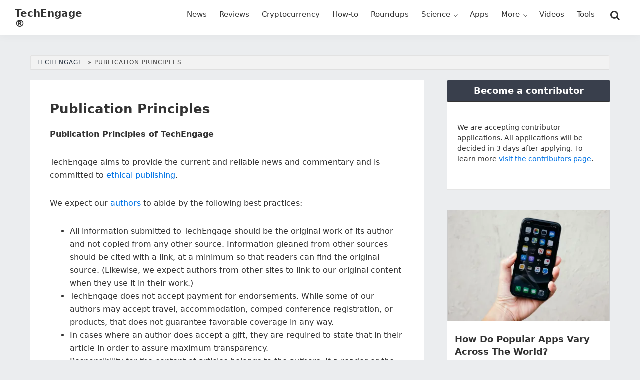

--- FILE ---
content_type: text/html; charset=UTF-8
request_url: https://techengage.com/publication-principles/
body_size: 10265
content:
<!DOCTYPE html>
<html lang="en-US" prefix="og: https://ogp.me/ns#">
<head >
<meta charset="UTF-8" />
<meta name="viewport" content="width=device-width, initial-scale=1" />

<!-- Search Engine Optimization by Rank Math PRO - https://rankmath.com/ -->
<title>Publication Principles - TechEngage</title>
<meta name="description" content="TechEngage aims to provide the current &amp; reliable news and commentary and is committed to ethical publishing. Here are our publication principles."/>
<meta name="robots" content="follow, index, max-snippet:-1, max-video-preview:-1, max-image-preview:large"/>
<link rel="canonical" href="https://techengage.com/publication-principles/" />
<meta property="og:locale" content="en_US" />
<meta property="og:type" content="article" />
<meta property="og:title" content="Publication Principles - TechEngage" />
<meta property="og:description" content="TechEngage aims to provide the current &amp; reliable news and commentary and is committed to ethical publishing. Here are our publication principles." />
<meta property="og:url" content="https://techengage.com/publication-principles/" />
<meta property="og:site_name" content="TechEngage" />
<meta property="article:publisher" content="https://www.facebook.com/TechEngage/" />
<meta property="article:author" content="https://www.facebook.com/jazibzaman" />
<meta property="og:updated_time" content="2020-12-24T10:03:34-05:00" />
<meta property="article:published_time" content="2019-06-25T05:48:14-04:00" />
<meta property="article:modified_time" content="2020-12-24T10:03:34-05:00" />
<meta name="twitter:card" content="summary_large_image" />
<meta name="twitter:title" content="Publication Principles - TechEngage" />
<meta name="twitter:description" content="TechEngage aims to provide the current &amp; reliable news and commentary and is committed to ethical publishing. Here are our publication principles." />
<meta name="twitter:site" content="@TechEngage" />
<meta name="twitter:creator" content="@jazibzaman" />
<script type="application/ld+json" class="rank-math-schema-pro">{"@context":"https://schema.org","@graph":[{"@type":"Place","@id":"https://techengage.com/#place","address":{"@type":"PostalAddress","streetAddress":"30 N Gould St Ste R","addressLocality":"Sheridan","addressRegion":"Wyoming","postalCode":"82801","addressCountry":"US"}},{"@type":["NewsMediaOrganization","Organization"],"@id":"https://techengage.com/#organization","name":"TechEngage","url":"https://techengage.com","sameAs":["https://www.facebook.com/TechEngage/","https://twitter.com/TechEngage","https://www.pinterest.com/techengage/","https://www.linkedin.com/company/techengage/","https://www.instagram.com/techengage/","https://www.youtube.com/@TechEngage"],"email":"info@techengage.com","address":{"@type":"PostalAddress","streetAddress":"30 N Gould St Ste R","addressLocality":"Sheridan","addressRegion":"Wyoming","postalCode":"82801","addressCountry":"US"},"logo":{"@type":"ImageObject","@id":"https://techengage.com/#logo","url":"https://techengage.com/wp-content/uploads/2018/12/techengage-logo.png","contentUrl":"https://techengage.com/wp-content/uploads/2018/12/techengage-logo.png","caption":"TechEngage","inLanguage":"en-US","width":"448","height":"70"},"contactPoint":[{"@type":"ContactPoint","telephone":"+1-307-463-4505","contactType":"customer support"}],"description":"TechEngage is the dawn of technology news, roundups, buying guides, &amp; reviews covering consumer products, electronics, computing, gadgets &amp; more.","legalName":"TechEngage","foundingDate":"Feb 8, 2003","numberOfEmployees":{"@type":"QuantitativeValue","value":"45"},"location":{"@id":"https://techengage.com/#place"}},{"@type":"WebSite","@id":"https://techengage.com/#website","url":"https://techengage.com","name":"TechEngage","alternateName":"Tech Engage","publisher":{"@id":"https://techengage.com/#organization"},"inLanguage":"en-US"},{"@type":"WebPage","@id":"https://techengage.com/publication-principles/#webpage","url":"https://techengage.com/publication-principles/","name":"Publication Principles - TechEngage","datePublished":"2019-06-25T05:48:14-04:00","dateModified":"2020-12-24T10:03:34-05:00","isPartOf":{"@id":"https://techengage.com/#website"},"inLanguage":"en-US"},{"@type":"Person","@id":"https://techengage.com/author/jazib/","name":"Jazib Zaman","url":"https://techengage.com/author/jazib/","image":{"@type":"ImageObject","@id":"https://secure.gravatar.com/avatar/c89cf9f170f8323f200fb7554c71dec17b1a7b0c13ab1bee601ed326d705e536?s=96&amp;d=robohash&amp;r=g","url":"https://secure.gravatar.com/avatar/c89cf9f170f8323f200fb7554c71dec17b1a7b0c13ab1bee601ed326d705e536?s=96&amp;d=robohash&amp;r=g","caption":"Jazib Zaman","inLanguage":"en-US"},"sameAs":["https://techengage.com","https://www.facebook.com/jazibzaman","https://twitter.com/jazibzaman"],"worksFor":{"@id":"https://techengage.com/#organization"}},{"@type":"Article","headline":"Publication Principles - TechEngage","keywords":"Publication Principles, Publication Principles of TechEngage","datePublished":"2019-06-25T05:48:14-04:00","dateModified":"2020-12-24T10:03:34-05:00","author":{"@id":"https://techengage.com/author/jazib/","name":"Jazib Zaman"},"publisher":{"@id":"https://techengage.com/#organization"},"description":"TechEngage aims to provide the current &amp; reliable news and commentary and is committed to ethical publishing. Here are our publication principles.","name":"Publication Principles - TechEngage","@id":"https://techengage.com/publication-principles/#richSnippet","isPartOf":{"@id":"https://techengage.com/publication-principles/#webpage"},"inLanguage":"en-US","mainEntityOfPage":{"@id":"https://techengage.com/publication-principles/#webpage"}}]}</script>
<!-- /Rank Math WordPress SEO plugin -->

<link rel='dns-prefetch' href='//ajax.googleapis.com' />
<link rel="alternate" type="application/rss+xml" title="TechEngage® &raquo; Feed" href="https://techengage.com/feed/" />
<link rel="alternate" type="application/rss+xml" title="TechEngage® &raquo; Comments Feed" href="https://techengage.com/comments/feed/" />
<link rel="alternate" type="application/rss+xml" title="TechEngage® &raquo; Publication Principles Comments Feed" href="https://techengage.com/publication-principles/feed/" />
<link rel="alternate" title="oEmbed (JSON)" type="application/json+oembed" href="https://techengage.com/wp-json/oembed/1.0/embed?url=https%3A%2F%2Ftechengage.com%2Fpublication-principles%2F" />
<link rel="alternate" title="oEmbed (XML)" type="text/xml+oembed" href="https://techengage.com/wp-json/oembed/1.0/embed?url=https%3A%2F%2Ftechengage.com%2Fpublication-principles%2F&#038;format=xml" />
<style id='wp-img-auto-sizes-contain-inline-css'>
img:is([sizes=auto i],[sizes^="auto," i]){contain-intrinsic-size:3000px 1500px}
/*# sourceURL=wp-img-auto-sizes-contain-inline-css */
</style>
<link rel='stylesheet' id='techengage-child-css' href='https://techengage.com/wp-content/themes/techengage-child/style.css?ver=3.2.12' media='all' />
<link rel='stylesheet' id='icomoon-css' href='https://techengage.com/wp-content/themes/techengage-child/fontstyle.css?ver=3.2.12' media='all' />
<link rel="https://api.w.org/" href="https://techengage.com/wp-json/" /><link rel="alternate" title="JSON" type="application/json" href="https://techengage.com/wp-json/wp/v2/pages/18471" /><link rel="EditURI" type="application/rsd+xml" title="RSD" href="https://techengage.com/xmlrpc.php?rsd" />
<meta name="generator" content="WordPress 6.9" />
<link rel='shortlink' href='https://techenga.ge/DS3ES' />
<style type="text/css">.aawp .aawp-tb__row--highlight{background-color:#256aaf;}.aawp .aawp-tb__row--highlight{color:#256aaf;}.aawp .aawp-tb__row--highlight a{color:#256aaf;}</style><meta name="generator" content="performance-lab 4.0.0; plugins: image-prioritizer, speculation-rules">
<script>document.documentElement.className += " js";</script>
<link rel="pingback" href="https://techengage.com/xmlrpc.php" />
<meta name="generator" content="speculation-rules 1.6.0">
<meta name="generator" content="optimization-detective 1.0.0-beta3; rest_api_unavailable">
<meta name="generator" content="image-prioritizer 1.0.0-beta2">
<script id="google_gtagjs" src="https://www.googletagmanager.com/gtag/js?id=G-KWD0EHTW59" async></script>
<script id="google_gtagjs-inline">
window.dataLayer = window.dataLayer || [];function gtag(){dataLayer.push(arguments);}gtag('js', new Date());gtag('config', 'G-KWD0EHTW59', {} );
</script>
<link rel="icon" href="https://techengage.com/wp-content/uploads/2019/09/cropped-favicon-4-150x150.jpg" sizes="32x32" />
<link rel="icon" href="https://techengage.com/wp-content/uploads/2019/09/cropped-favicon-4-410x410.webp" sizes="192x192" />
<link rel="apple-touch-icon" href="https://techengage.com/wp-content/uploads/2019/09/cropped-favicon-4-410x410.webp" />
<meta name="msapplication-TileImage" content="https://techengage.com/wp-content/uploads/2019/09/cropped-favicon-4-410x410.webp" />
<style id='global-styles-inline-css'>
:root{--wp--preset--aspect-ratio--square: 1;--wp--preset--aspect-ratio--4-3: 4/3;--wp--preset--aspect-ratio--3-4: 3/4;--wp--preset--aspect-ratio--3-2: 3/2;--wp--preset--aspect-ratio--2-3: 2/3;--wp--preset--aspect-ratio--16-9: 16/9;--wp--preset--aspect-ratio--9-16: 9/16;--wp--preset--color--black: #000000;--wp--preset--color--cyan-bluish-gray: #abb8c3;--wp--preset--color--white: #ffffff;--wp--preset--color--pale-pink: #f78da7;--wp--preset--color--vivid-red: #cf2e2e;--wp--preset--color--luminous-vivid-orange: #ff6900;--wp--preset--color--luminous-vivid-amber: #fcb900;--wp--preset--color--light-green-cyan: #7bdcb5;--wp--preset--color--vivid-green-cyan: #00d084;--wp--preset--color--pale-cyan-blue: #8ed1fc;--wp--preset--color--vivid-cyan-blue: #0693e3;--wp--preset--color--vivid-purple: #9b51e0;--wp--preset--gradient--vivid-cyan-blue-to-vivid-purple: linear-gradient(135deg,rgb(6,147,227) 0%,rgb(155,81,224) 100%);--wp--preset--gradient--light-green-cyan-to-vivid-green-cyan: linear-gradient(135deg,rgb(122,220,180) 0%,rgb(0,208,130) 100%);--wp--preset--gradient--luminous-vivid-amber-to-luminous-vivid-orange: linear-gradient(135deg,rgb(252,185,0) 0%,rgb(255,105,0) 100%);--wp--preset--gradient--luminous-vivid-orange-to-vivid-red: linear-gradient(135deg,rgb(255,105,0) 0%,rgb(207,46,46) 100%);--wp--preset--gradient--very-light-gray-to-cyan-bluish-gray: linear-gradient(135deg,rgb(238,238,238) 0%,rgb(169,184,195) 100%);--wp--preset--gradient--cool-to-warm-spectrum: linear-gradient(135deg,rgb(74,234,220) 0%,rgb(151,120,209) 20%,rgb(207,42,186) 40%,rgb(238,44,130) 60%,rgb(251,105,98) 80%,rgb(254,248,76) 100%);--wp--preset--gradient--blush-light-purple: linear-gradient(135deg,rgb(255,206,236) 0%,rgb(152,150,240) 100%);--wp--preset--gradient--blush-bordeaux: linear-gradient(135deg,rgb(254,205,165) 0%,rgb(254,45,45) 50%,rgb(107,0,62) 100%);--wp--preset--gradient--luminous-dusk: linear-gradient(135deg,rgb(255,203,112) 0%,rgb(199,81,192) 50%,rgb(65,88,208) 100%);--wp--preset--gradient--pale-ocean: linear-gradient(135deg,rgb(255,245,203) 0%,rgb(182,227,212) 50%,rgb(51,167,181) 100%);--wp--preset--gradient--electric-grass: linear-gradient(135deg,rgb(202,248,128) 0%,rgb(113,206,126) 100%);--wp--preset--gradient--midnight: linear-gradient(135deg,rgb(2,3,129) 0%,rgb(40,116,252) 100%);--wp--preset--font-size--small: 13px;--wp--preset--font-size--medium: 20px;--wp--preset--font-size--large: 36px;--wp--preset--font-size--x-large: 42px;--wp--preset--spacing--20: 0.44rem;--wp--preset--spacing--30: 0.67rem;--wp--preset--spacing--40: 1rem;--wp--preset--spacing--50: 1.5rem;--wp--preset--spacing--60: 2.25rem;--wp--preset--spacing--70: 3.38rem;--wp--preset--spacing--80: 5.06rem;--wp--preset--shadow--natural: 6px 6px 9px rgba(0, 0, 0, 0.2);--wp--preset--shadow--deep: 12px 12px 50px rgba(0, 0, 0, 0.4);--wp--preset--shadow--sharp: 6px 6px 0px rgba(0, 0, 0, 0.2);--wp--preset--shadow--outlined: 6px 6px 0px -3px rgb(255, 255, 255), 6px 6px rgb(0, 0, 0);--wp--preset--shadow--crisp: 6px 6px 0px rgb(0, 0, 0);}:where(.is-layout-flex){gap: 0.5em;}:where(.is-layout-grid){gap: 0.5em;}body .is-layout-flex{display: flex;}.is-layout-flex{flex-wrap: wrap;align-items: center;}.is-layout-flex > :is(*, div){margin: 0;}body .is-layout-grid{display: grid;}.is-layout-grid > :is(*, div){margin: 0;}:where(.wp-block-columns.is-layout-flex){gap: 2em;}:where(.wp-block-columns.is-layout-grid){gap: 2em;}:where(.wp-block-post-template.is-layout-flex){gap: 1.25em;}:where(.wp-block-post-template.is-layout-grid){gap: 1.25em;}.has-black-color{color: var(--wp--preset--color--black) !important;}.has-cyan-bluish-gray-color{color: var(--wp--preset--color--cyan-bluish-gray) !important;}.has-white-color{color: var(--wp--preset--color--white) !important;}.has-pale-pink-color{color: var(--wp--preset--color--pale-pink) !important;}.has-vivid-red-color{color: var(--wp--preset--color--vivid-red) !important;}.has-luminous-vivid-orange-color{color: var(--wp--preset--color--luminous-vivid-orange) !important;}.has-luminous-vivid-amber-color{color: var(--wp--preset--color--luminous-vivid-amber) !important;}.has-light-green-cyan-color{color: var(--wp--preset--color--light-green-cyan) !important;}.has-vivid-green-cyan-color{color: var(--wp--preset--color--vivid-green-cyan) !important;}.has-pale-cyan-blue-color{color: var(--wp--preset--color--pale-cyan-blue) !important;}.has-vivid-cyan-blue-color{color: var(--wp--preset--color--vivid-cyan-blue) !important;}.has-vivid-purple-color{color: var(--wp--preset--color--vivid-purple) !important;}.has-black-background-color{background-color: var(--wp--preset--color--black) !important;}.has-cyan-bluish-gray-background-color{background-color: var(--wp--preset--color--cyan-bluish-gray) !important;}.has-white-background-color{background-color: var(--wp--preset--color--white) !important;}.has-pale-pink-background-color{background-color: var(--wp--preset--color--pale-pink) !important;}.has-vivid-red-background-color{background-color: var(--wp--preset--color--vivid-red) !important;}.has-luminous-vivid-orange-background-color{background-color: var(--wp--preset--color--luminous-vivid-orange) !important;}.has-luminous-vivid-amber-background-color{background-color: var(--wp--preset--color--luminous-vivid-amber) !important;}.has-light-green-cyan-background-color{background-color: var(--wp--preset--color--light-green-cyan) !important;}.has-vivid-green-cyan-background-color{background-color: var(--wp--preset--color--vivid-green-cyan) !important;}.has-pale-cyan-blue-background-color{background-color: var(--wp--preset--color--pale-cyan-blue) !important;}.has-vivid-cyan-blue-background-color{background-color: var(--wp--preset--color--vivid-cyan-blue) !important;}.has-vivid-purple-background-color{background-color: var(--wp--preset--color--vivid-purple) !important;}.has-black-border-color{border-color: var(--wp--preset--color--black) !important;}.has-cyan-bluish-gray-border-color{border-color: var(--wp--preset--color--cyan-bluish-gray) !important;}.has-white-border-color{border-color: var(--wp--preset--color--white) !important;}.has-pale-pink-border-color{border-color: var(--wp--preset--color--pale-pink) !important;}.has-vivid-red-border-color{border-color: var(--wp--preset--color--vivid-red) !important;}.has-luminous-vivid-orange-border-color{border-color: var(--wp--preset--color--luminous-vivid-orange) !important;}.has-luminous-vivid-amber-border-color{border-color: var(--wp--preset--color--luminous-vivid-amber) !important;}.has-light-green-cyan-border-color{border-color: var(--wp--preset--color--light-green-cyan) !important;}.has-vivid-green-cyan-border-color{border-color: var(--wp--preset--color--vivid-green-cyan) !important;}.has-pale-cyan-blue-border-color{border-color: var(--wp--preset--color--pale-cyan-blue) !important;}.has-vivid-cyan-blue-border-color{border-color: var(--wp--preset--color--vivid-cyan-blue) !important;}.has-vivid-purple-border-color{border-color: var(--wp--preset--color--vivid-purple) !important;}.has-vivid-cyan-blue-to-vivid-purple-gradient-background{background: var(--wp--preset--gradient--vivid-cyan-blue-to-vivid-purple) !important;}.has-light-green-cyan-to-vivid-green-cyan-gradient-background{background: var(--wp--preset--gradient--light-green-cyan-to-vivid-green-cyan) !important;}.has-luminous-vivid-amber-to-luminous-vivid-orange-gradient-background{background: var(--wp--preset--gradient--luminous-vivid-amber-to-luminous-vivid-orange) !important;}.has-luminous-vivid-orange-to-vivid-red-gradient-background{background: var(--wp--preset--gradient--luminous-vivid-orange-to-vivid-red) !important;}.has-very-light-gray-to-cyan-bluish-gray-gradient-background{background: var(--wp--preset--gradient--very-light-gray-to-cyan-bluish-gray) !important;}.has-cool-to-warm-spectrum-gradient-background{background: var(--wp--preset--gradient--cool-to-warm-spectrum) !important;}.has-blush-light-purple-gradient-background{background: var(--wp--preset--gradient--blush-light-purple) !important;}.has-blush-bordeaux-gradient-background{background: var(--wp--preset--gradient--blush-bordeaux) !important;}.has-luminous-dusk-gradient-background{background: var(--wp--preset--gradient--luminous-dusk) !important;}.has-pale-ocean-gradient-background{background: var(--wp--preset--gradient--pale-ocean) !important;}.has-electric-grass-gradient-background{background: var(--wp--preset--gradient--electric-grass) !important;}.has-midnight-gradient-background{background: var(--wp--preset--gradient--midnight) !important;}.has-small-font-size{font-size: var(--wp--preset--font-size--small) !important;}.has-medium-font-size{font-size: var(--wp--preset--font-size--medium) !important;}.has-large-font-size{font-size: var(--wp--preset--font-size--large) !important;}.has-x-large-font-size{font-size: var(--wp--preset--font-size--x-large) !important;}
/*# sourceURL=global-styles-inline-css */
</style>
</head>
<body class="wp-singular page-template-default page page-id-18471 wp-theme-genesis wp-child-theme-techengage-child aawp-custom header-full-width content-sidebar genesis-breadcrumbs-visible genesis-singular-image-hidden genesis-footer-widgets-visible" itemscope itemtype="https://schema.org/WebPage"><div class="site-container"><ul class="genesis-skip-link"><li><a href="#genesis-nav-primary" class="screen-reader-shortcut"> Skip to primary navigation</a></li><li><a href="#genesis-content" class="screen-reader-shortcut"> Skip to main content</a></li><li><a href="#genesis-sidebar-primary" class="screen-reader-shortcut"> Skip to primary sidebar</a></li><li><a href="#genesis-footer-widgets" class="screen-reader-shortcut"> Skip to footer</a></li></ul><header class="site-header" itemscope itemtype="https://schema.org/WPHeader"><div class="wrap"><div class="title-area"><p class="site-title" itemprop="headline"><a href="https://techengage.com/">TechEngage®</a></p><p class="site-description" itemprop="description">Connecting mankind with technology</p></div><nav class="nav-primary" aria-label="Main" itemscope itemtype="https://schema.org/SiteNavigationElement" id="genesis-nav-primary"><div class="wrap"><ul id="menu-primary-navigation" class="menu genesis-nav-menu menu-primary js-superfish"><li id="menu-item-11302" class="menu-item menu-item-type-taxonomy menu-item-object-category menu-item-11302"><a href="https://techengage.com/category/news/" title="News and stories" itemprop="url"><span itemprop="name">News</span></a></li>
<li id="menu-item-11305" class="menu-item menu-item-type-taxonomy menu-item-object-category menu-item-11305"><a href="https://techengage.com/category/reviews/" title="Product Reviews" itemprop="url"><span itemprop="name">Reviews</span></a></li>
<li id="menu-item-104371" class="menu-item menu-item-type-taxonomy menu-item-object-category menu-item-104371"><a href="https://techengage.com/category/blockchain/cryptocurrency/" title="Bitcoin, Cryptocurrency and more" itemprop="url"><span itemprop="name">Cryptocurrency</span></a></li>
<li id="menu-item-11301" class="menu-item menu-item-type-taxonomy menu-item-object-category menu-item-11301"><a href="https://techengage.com/category/how-to/" title="How-to guides" itemprop="url"><span itemprop="name">How-to</span></a></li>
<li id="menu-item-12459" class="menu-item menu-item-type-taxonomy menu-item-object-category menu-item-12459"><a href="https://techengage.com/category/roundups/" title="TechEngage Best of Collections" itemprop="url"><span itemprop="name">Roundups</span></a></li>
<li id="menu-item-11307" class="menu-item menu-item-type-taxonomy menu-item-object-category menu-item-has-children menu-item-11307"><a href="https://techengage.com/category/science/" itemprop="url"><span itemprop="name">Science</span></a>
<ul class="sub-menu">
	<li id="menu-item-11310" class="menu-item menu-item-type-taxonomy menu-item-object-category menu-item-11310"><a href="https://techengage.com/category/science/energy/" itemprop="url"><span itemprop="name">Energy</span></a></li>
	<li id="menu-item-11311" class="menu-item menu-item-type-taxonomy menu-item-object-category menu-item-11311"><a href="https://techengage.com/category/science/environment/" itemprop="url"><span itemprop="name">Environment</span></a></li>
	<li id="menu-item-11312" class="menu-item menu-item-type-taxonomy menu-item-object-category menu-item-11312"><a href="https://techengage.com/category/science/health/" itemprop="url"><span itemprop="name">Health</span></a></li>
	<li id="menu-item-11308" class="menu-item menu-item-type-taxonomy menu-item-object-category menu-item-11308"><a href="https://techengage.com/category/science/space/" title="Space Technology" itemprop="url"><span itemprop="name">Space</span></a></li>
</ul>
</li>
<li id="menu-item-11441" class="menu-item menu-item-type-taxonomy menu-item-object-category menu-item-11441"><a href="https://techengage.com/category/apps/" title="Mobile Apps" itemprop="url"><span itemprop="name">Apps</span></a></li>
<li id="menu-item-12461" class="menu-item menu-item-type-custom menu-item-object-custom menu-item-has-children menu-item-12461"><a href="#" itemprop="url"><span itemprop="name">More</span></a>
<ul class="sub-menu">
	<li id="menu-item-12460" class="menu-item menu-item-type-taxonomy menu-item-object-category menu-item-12460"><a href="https://techengage.com/category/opinion/" title="Opinions" itemprop="url"><span itemprop="name">Opinion</span></a></li>
	<li id="menu-item-12464" class="menu-item menu-item-type-taxonomy menu-item-object-category menu-item-12464"><a href="https://techengage.com/category/noteworthy/" title="Influential" itemprop="url"><span itemprop="name">Noteworthy</span></a></li>
	<li id="menu-item-11297" class="menu-item menu-item-type-taxonomy menu-item-object-category menu-item-11297"><a href="https://techengage.com/category/culture/" itemprop="url"><span itemprop="name">Culture</span></a></li>
	<li id="menu-item-12463" class="menu-item menu-item-type-taxonomy menu-item-object-category menu-item-12463"><a href="https://techengage.com/category/events/" title="Tech Events" itemprop="url"><span itemprop="name">Events</span></a></li>
	<li id="menu-item-12462" class="menu-item menu-item-type-taxonomy menu-item-object-category menu-item-12462"><a href="https://techengage.com/category/deals/" title="Tech Deals" itemprop="url"><span itemprop="name">Deals</span></a></li>
	<li id="menu-item-12457" class="menu-item menu-item-type-taxonomy menu-item-object-category menu-item-has-children menu-item-12457"><a href="https://techengage.com/category/startups/" title="Tech Startups" itemprop="url"><span itemprop="name">Startups</span></a>
	<ul class="sub-menu">
		<li id="menu-item-12497" class="menu-item menu-item-type-post_type menu-item-object-page menu-item-12497"><a href="https://techengage.com/startup-submissions/" title="Submit your startup" itemprop="url"><span itemprop="name">Startup Submissions</span></a></li>
	</ul>
</li>
</ul>
</li>
<li id="menu-item-29068" class="menu-item menu-item-type-post_type menu-item-object-page menu-item-29068"><a href="https://techengage.com/videos/" itemprop="url"><span itemprop="name">Videos</span></a></li>
<li id="menu-item-104867" class="tools-menu menu-item menu-item-type-post_type menu-item-object-page menu-item-104867"><a href="https://techengage.com/tools/" title="TechEngage Tools to help the community" itemprop="url"><span itemprop="name">Tools</span></a></li>
<li class="right search"><form class="search-form" method="get" action="https://techengage.com/" role="search" itemprop="potentialAction" itemscope itemtype="https://schema.org/SearchAction"><label class="search-form-label screen-reader-text" for="searchform-1">Search this website</label><input class="search-form-input" type="search" name="s" id="searchform-1" placeholder="Search this website" itemprop="query-input"><input class="search-form-submit" type="submit" value="Search"><meta content="https://techengage.com/?s={s}" itemprop="target"></form></li></ul></div></nav></div></header><div class="site-inner"><div class="breadcrumb" itemprop="breadcrumb" itemscope itemtype="https://schema.org/BreadcrumbList"><span class="breadcrumb-link-wrap" itemprop="itemListElement" itemscope itemtype="https://schema.org/ListItem"><a class="breadcrumb-link" href="https://techengage.com/" itemprop="item"><span class="breadcrumb-link-text-wrap" itemprop="name">TechEngage</span></a><meta itemprop="position" content="1"></span> <span class="sep" aria-label="breadcrumb-separator">&#187;</span> Publication Principles</div><div class="content-sidebar-wrap"><main class="content" id="genesis-content"><article class="post-18471 page type-page status-publish entry" aria-label="Publication Principles" itemscope itemtype="https://schema.org/CreativeWork"><header class="entry-header"><h1 class="entry-title" itemprop="headline">Publication Principles</h1>
</header><div class="entry-content" itemprop="text"><p><strong>Publication Principles of TechEngage</strong></p>
<p>TechEngage aims to provide the current and reliable news and commentary and is committed to <a href="https://techengage.com/our-ethics/" data-lasso-id="95">ethical publishing</a>.</p>
<p>We expect our <a href="https://techengage.com/staff/" data-lasso-id="96">authors</a> to abide by the following best practices:</p>
<ul>
<li>All information submitted to TechEngage should be the original work of its author and not copied from any other source. Information gleaned from other sources should be cited with a link, at a minimum so that readers can find the original source. (Likewise, we expect authors from other sites to link to our original content when they use it in their work.)</li>
<li>TechEngage does not accept payment for endorsements. While some of our authors may accept travel, accommodation, comped conference registration, or products, that does not guarantee favorable coverage in any way.</li>
<li>In cases where an author does accept a gift, they are required to state that in their article in order to assure maximum transparency.</li>
<li>Responsibility for the content of articles belongs to the authors. If a reader or the subject of an article has a concern about the content of an article, they should contact the author and also get in touch with the management at <a href="mailto:jazib@techengage.com">jazib@techengage.com</a> so any issues can be addressed immediately.</li>
<li>It is our expectation that guest authors who pitch stories to TechEngage have not pitched their stories to other venues at the same time. If you have pitched an article to us, please give us 48 hours to respond.</li>
<li>The author must disclose Business, personal, and professional ties to the subject of an article.</li>
<li>Authors bear primary responsibility for fact-checking their stories.</li>
</ul>
<p>Authors found to be in violation of our publication rules will have their pieces removed from the site.</p>
<p>All images and original information and commentary are the property of TechEngage and should not be distributed without permission. If you would like to reprint an article or use an image, please contact <a href="mailto:jazib@techengage.com">jazib@techengage.com</a>.</p>
<p>TechEngage reserves the right to remove any content/links or citations from its site that is found to be in violation of its rules or if an author is later found to be in violation of basic standards of journalistic integrity or common decency.</p>
<p><strong>Comments</strong>: Currently, our website welcomes comments from readers as long as they adhere to the principles of common decency. Comments that contain ad hominem attacks, racist, sexist, ableist, or other hate speech will be removed. Comments that contain threats or other troublesome content will be reported to the appropriate authorities. Comments posted for the sole purpose of advertisement will be removed. We reserve the right to block commenters who do not abide by our rules. Read our full <a href="https://techengage.com/comments-policy/" data-lasso-id="97">comments policy</a>.</p>
<p>These publication principles should be seen as a living document and may change as our website evolves.</p>
</div><time class="entry-modified-time" itemprop="dateModified" datetime="2020-12-24T10:03:34-05:00">Last Updated: December 24, 2020</time></article></main><aside class="sidebar sidebar-primary widget-area" role="complementary" aria-label="Primary Sidebar" itemscope itemtype="https://schema.org/WPSideBar" id="genesis-sidebar-primary"><h2 class="genesis-sidebar-title screen-reader-text">Primary Sidebar</h2><section id="custom_html-9" class="widget_text widget widget_custom_html"><div class="widget_text widget-wrap"><h4 class="widget-title widgettitle">Become a contributor</h4><div class="textwidget custom-html-widget">We are accepting contributor applications. All applications will be decided in 3 days after applying. To learn more <a href="https://techengage.com/contributor-guidelines/">visit the contributors page</a>.</div></div></section>
<section id="featured-post-3" class="widget featured-content featuredpost"><div class="widget-wrap"><article class="post-107413 post type-post status-publish format-standard has-post-thumbnail category-apps tag-app-store tag-google-play-store tag-industry tag-popular tag-productivity entry" aria-label="How Do Popular Apps Vary Across The World?"><a href="https://techengage.com/popular-apps-vary-across-world/" class="alignnone" aria-hidden="true" tabindex="-1"><img width="328" height="225" src="https://techengage.com/wp-content/uploads/2024/04/word-image-107413-1-328x225.webp" class="entry-image attachment-post" alt="" itemprop="image" decoding="async" loading="lazy" /></a><header class="entry-header"><h4 class="entry-title" itemprop="headline"><a href="https://techengage.com/popular-apps-vary-across-world/">How Do Popular Apps Vary Across The World?</a></h4></header></article><article class="post-9119 post type-post status-publish format-standard has-post-thumbnail category-tips-tricks tag-android-tips tag-android-tricks tag-battery tag-battery-drain tag-battery-life tag-save-battery tag-tips tag-tips-and-tricks entry" aria-label="Top 10 battery draining apps to avoid 2025"><a href="https://techengage.com/top-battery-draining-apps-to-avoid/" class="alignnone" aria-hidden="true" tabindex="-1"><img width="328" height="225" src="https://techengage.com/wp-content/uploads/2020/07/battery-draining-apps-328x225.jpg" class="entry-image attachment-post" alt="battery draining apps" itemprop="image" decoding="async" loading="lazy" /></a><header class="entry-header"><h4 class="entry-title" itemprop="headline"><a href="https://techengage.com/top-battery-draining-apps-to-avoid/">Top 10 battery draining apps to avoid 2025</a></h4></header></article></div></section>

		<section id="recent-posts-3" class="widget widget_recent_entries"><div class="widget-wrap">
		<h4 class="widget-title widgettitle">Recent Stories</h4>
		<ul>
											<li>
					<a href="https://techengage.com/popular-apps-vary-across-world/">How Do Popular Apps Vary Across The World?</a>
									</li>
											<li>
					<a href="https://techengage.com/top-battery-draining-apps-to-avoid/">Top 10 battery draining apps to avoid 2025</a>
									</li>
											<li>
					<a href="https://techengage.com/textsheet-alternatives/">6 Top Alternatives to Textsheet for 2025</a>
									</li>
											<li>
					<a href="https://techengage.com/artificial-intelligence-jobs/">Six Jobs Using Artificial Intelligence (AI) to Think About in 2025</a>
									</li>
											<li>
					<a href="https://techengage.com/amazon-selling-challenges/">Amazon Selling: How to Overcome Common Challenges</a>
									</li>
					</ul>

		</div></section>
</aside></div><!--LWSOPTIMIZE_HERE_START_FOOTER--><!--LWSOPTIMIZE_HERE_START_FOOTER--></div><div class="footer-widgets" id="genesis-footer-widgets"><h2 class="genesis-sidebar-title screen-reader-text">Footer</h2><div class="wrap"><div class="widget-area footer-widgets-1 footer-widget-area"><section id="nav_menu-11" class="widget widget_nav_menu"><div class="widget-wrap"><h4 class="widget-title widgettitle">Discover</h4><div class="menu-discover-container"><ul id="menu-discover" class="menu"><li id="menu-item-39152" class="menu-item menu-item-type-post_type menu-item-object-page menu-item-39152"><a href="https://techengage.com/about-us/" itemprop="url">About us</a></li>
<li id="menu-item-39155" class="menu-item menu-item-type-custom menu-item-object-custom menu-item-39155"><a href="https://techengage.com/newsroom/" itemprop="url">Newsroom</a></li>
<li id="menu-item-39154" class="menu-item menu-item-type-post_type menu-item-object-page menu-item-39154"><a href="https://techengage.com/staff/" itemprop="url">Staff</a></li>
<li id="menu-item-24707" class="menu-item menu-item-type-post_type menu-item-object-page menu-item-24707"><a href="https://techengage.com/advertise/" itemprop="url">Advertise</a></li>
<li id="menu-item-24708" class="menu-item menu-item-type-post_type menu-item-object-page menu-item-24708"><a href="https://techengage.com/tip-us/" itemprop="url">Send us a tip</a></li>
<li id="menu-item-24709" class="menu-item menu-item-type-post_type menu-item-object-page menu-item-24709"><a href="https://techengage.com/startup-submissions/" itemprop="url">Startup Submission Questionnaire</a></li>
<li id="menu-item-39153" class="menu-item menu-item-type-post_type menu-item-object-page menu-item-39153"><a href="https://techengage.com/brand-kit/" itemprop="url">Brand Kit</a></li>
<li id="menu-item-24710" class="menu-item menu-item-type-post_type menu-item-object-page menu-item-24710"><a href="https://techengage.com/contact-us/" itemprop="url">Contact us</a></li>
</ul></div></div></section>
</div><div class="widget-area footer-widgets-2 footer-widget-area"><section id="nav_menu-7" class="widget widget_nav_menu"><div class="widget-wrap"><h4 class="widget-title widgettitle">Legal pages</h4><div class="menu-legal-pages-container"><ul id="menu-legal-pages" class="menu"><li id="menu-item-16936" class="menu-item menu-item-type-post_type menu-item-object-page menu-item-16936"><a href="https://techengage.com/reviews-guarantee/" itemprop="url">Reviews Guarantee</a></li>
<li id="menu-item-16931" class="menu-item menu-item-type-post_type menu-item-object-page menu-item-16931"><a href="https://techengage.com/community-guidelines/" itemprop="url">Community Guidelines</a></li>
<li id="menu-item-39157" class="menu-item menu-item-type-post_type menu-item-object-page menu-item-39157"><a href="https://techengage.com/corrections-policy-and-practice/" itemprop="url">Corrections Policy and Practice</a></li>
<li id="menu-item-16932" class="menu-item menu-item-type-post_type menu-item-object-page menu-item-16932"><a href="https://techengage.com/cookies-policy/" itemprop="url">Cookies Policy</a></li>
<li id="menu-item-16934" class="menu-item menu-item-type-post_type menu-item-object-page menu-item-16934"><a href="https://techengage.com/our-ethics/" itemprop="url">Our Ethics</a></li>
<li id="menu-item-12493" class="menu-item menu-item-type-post_type menu-item-object-page menu-item-12493"><a href="https://techengage.com/disclaimer/" itemprop="url">Disclaimer</a></li>
<li id="menu-item-16933" class="menu-item menu-item-type-post_type menu-item-object-page menu-item-16933"><a href="https://techengage.com/gdpr-compliance/" itemprop="url">GDPR Compliance</a></li>
<li id="menu-item-16935" class="menu-item menu-item-type-post_type menu-item-object-page menu-item-privacy-policy menu-item-16935"><a rel="privacy-policy" href="https://techengage.com/privacy-policy/" itemprop="url">Privacy Policy</a></li>
<li id="menu-item-16937" class="menu-item menu-item-type-post_type menu-item-object-page menu-item-16937"><a href="https://techengage.com/terms-and-conditions/" itemprop="url">Terms and Conditions</a></li>
</ul></div></div></section>
</div><div class="widget-area footer-widgets-3 footer-widget-area"><section id="nav_menu-2" class="widget widget_nav_menu"><div class="widget-wrap"><h4 class="widget-title widgettitle">Must reads</h4><div class="menu-must-reads-container"><ul id="menu-must-reads" class="menu"><li id="menu-item-39158" class="menu-item menu-item-type-post_type menu-item-object-post menu-item-39158"><a href="https://techengage.com/best-airpods-alternatives/" itemprop="url">Best AirPods alternatives on Amazon</a></li>
<li id="menu-item-39159" class="menu-item menu-item-type-post_type menu-item-object-post menu-item-39159"><a href="https://techengage.com/best-pc-monitors-for-gaming/" itemprop="url">Best PC monitors for gaming on Amazon</a></li>
<li id="menu-item-39160" class="menu-item menu-item-type-post_type menu-item-object-post menu-item-39160"><a href="https://techengage.com/best-family-board-games/" itemprop="url">Best family board games</a></li>
<li id="menu-item-39162" class="menu-item menu-item-type-post_type menu-item-object-post menu-item-39162"><a href="https://techengage.com/best-video-doorbells/" itemprop="url">Best video doorbells without subscription</a></li>
<li id="menu-item-39163" class="menu-item menu-item-type-post_type menu-item-object-post menu-item-39163"><a href="https://techengage.com/best-handheld-video-game-consoles/" itemprop="url">Best handheld video game consoles</a></li>
<li id="menu-item-39164" class="menu-item menu-item-type-post_type menu-item-object-post menu-item-39164"><a href="https://techengage.com/best-tires-for-snow/" itemprop="url">Best all-season tires for snow</a></li>
<li id="menu-item-39165" class="menu-item menu-item-type-post_type menu-item-object-post menu-item-39165"><a href="https://techengage.com/best-mobile-wifi-hotspots/" itemprop="url">Best mobile Wi-Fi hotspots</a></li>
<li id="menu-item-39166" class="menu-item menu-item-type-post_type menu-item-object-post menu-item-39166"><a href="https://techengage.com/best-treadmills/" itemprop="url">Best treadmills on Amazon</a></li>
</ul></div></div></section>
</div><div class="widget-area footer-widgets-4 footer-widget-area"><section id="custom_html-13" class="widget_text widget widget_custom_html"><div class="widget_text widget-wrap"><h4 class="widget-title widgettitle">Download our apps</h4><div class="textwidget custom-html-widget"><div style="display: flex; justify-content: space-between; align-items: center; width: 260px;">
    <!-- Google Play Store Image Link -->
    <!-- App Store 'Coming Soon' Image -->
    <img src="https://techengage.com/wp-content/uploads/2020/03/ios-comingsoon-appstore-150x45.png" alt="TechEngage app coming soon on App Store" style="width: 120px; height: 36px;" loading="lazy">
</div>
</div></div></section>
</div></div></div><footer class="site-footer" itemscope itemtype="https://schema.org/WPFooter"><div class="wrap"><p><div class="two-thirds first footer-copyright">
    &copy; 2024 TechEngage®. All Rights Reserved. TechEngage® is a project of TechAbout LLC.
    <p>
        TechEngage® is a registered trademark in the United States under
        <a href="https://tsdr.uspto.gov/#caseNumber=90466905&amp;caseSearchType=US_APPLICATION&amp;caseType=DEFAULT&amp;searchType=statusSearch" target="_blank" rel="nofollow noopener noreferrer" title="USA Trademark Information for TechEngage" aria-label="Trademark Number 6823709">Trademark Number 6823709</a>
        and in the United Kingdom under
        <a href="https://trademarks.ipo.gov.uk/ipo-tmcase/page/Results/1/UK00003417167" target="_blank" rel="nofollow noopener noreferrer" title="UK Trademark Information for TechEngage" aria-label="Trademark Number UK00003417167">Trademark Number UK00003417167</a>.
        It is also ISSN protected under ISSN 2690-3776 and has OCLC Number 1139335774.
    </p>
</div>

<div class="one-third footer-social">
    <div class="footer-icons">
        <a href="https://www.facebook.com/TechEngage/" class="fa icon-facebook" rel="nofollow noopener noreferrer" target="_blank" aria-label="Facebook" title="Visit TechEngage on Facebook"></a>
        <a href="https://twitter.com/TechEngage" class="fa icon-twitter" rel="nofollow noopener noreferrer" target="_blank" aria-label="Twitter" title="Follow TechEngage on Twitter"></a>
        <a href="https://www.linkedin.com/company/techengage/" class="fa icon-linkedin" rel="nofollow noopener noreferrer" target="_blank" aria-label="LinkedIn" title="Connect with TechEngage on LinkedIn"></a>
        <a href="https://www.instagram.com/techengage/" class="fa icon-instagram" rel="nofollow noopener noreferrer" target="_blank" aria-label="Instagram" title="View TechEngage's Instagram profile"></a>
        <a href="https://www.pinterest.com/techengage/" class="fa icon-pinterest" rel="nofollow noopener noreferrer" target="_blank" aria-label="Pinterest" title="Explore TechEngage on Pinterest"></a>
    </div>
</div>

<div class="clearfix"></div></p><nav class="nav-secondary" aria-label="Secondary" itemscope itemtype="https://schema.org/SiteNavigationElement"><div class="wrap"><ul id="menu-td-demo-sub-footer-menu" class="menu genesis-nav-menu menu-secondary js-superfish"><li id="menu-item-108338" class="menu-item menu-item-type-custom menu-item-object-custom menu-item-108338"><a href="#" itemprop="url"><span itemprop="name">Terms &#038; Conditions</span></a></li>
<li id="menu-item-108339" class="menu-item menu-item-type-custom menu-item-object-custom menu-item-108339"><a href="#" itemprop="url"><span itemprop="name">Privacy Policy</span></a></li>
</ul></div></nav></div></footer></div><script type="speculationrules">
{"prerender":[{"source":"document","where":{"and":[{"href_matches":"/*"},{"not":{"href_matches":["/wp-*.php","/wp-admin/*","/wp-content/uploads/*","/wp-content/*","/wp-content/plugins/*","/wp-content/themes/techengage-child/*","/wp-content/themes/genesis/*","/*\\?(.+)"]}},{"not":{"selector_matches":"a[rel~=\"nofollow\"]"}},{"not":{"selector_matches":".no-prerender, .no-prerender a"}},{"not":{"selector_matches":".no-prefetch, .no-prefetch a"}}]},"eagerness":"eager"}]}
</script>
<script id="jquery-js-before">
window.jQuery || document.write('<script src="https://techengage.com/wp-includes/js/jquery/jquery.js"><\/script>')
//# sourceURL=jquery-js-before
</script>
<script src="https://ajax.googleapis.com/ajax/libs/jquery/3.7.1/jquery.min.js" id="jquery-js"></script>
<script src="https://techengage.com/wp-includes/js/hoverIntent.min.js?ver=1.10.2" id="hoverIntent-js"></script>
<script src="https://techengage.com/wp-content/themes/genesis/lib/js/menu/superfish.min.js?ver=1.7.10" id="superfish-js"></script>
<script src="https://techengage.com/wp-content/themes/genesis/lib/js/menu/superfish.args.min.js?ver=3.6.1" id="superfish-args-js"></script>
<script src="https://techengage.com/wp-content/themes/genesis/lib/js/skip-links.min.js?ver=3.6.1" id="skip-links-js"></script>
<script id="techengage-child-responsive-menu-js-extra">
var genesis_responsive_menu = {"mainMenu":"Menu","menuIconClass":"dashicons-before dashicons-menu","subMenu":"Submenu","subMenuIconClass":"dashicons-before dashicons-arrow-down-alt2","menuClasses":{"others":[".nav-primary"]}};
//# sourceURL=techengage-child-responsive-menu-js-extra
</script>
<script src="https://techengage.com/wp-content/themes/genesis/lib/js/menu/responsive-menus.min.js?ver=1.1.3" id="techengage-child-responsive-menu-js"></script>
    <script type="text/javascript">
        /* <![CDATA[ */
            var aawp_geotargeting_settings = {"store":"com","mode":"asin"};
            var aawp_geotargeting_localized_stores = {"au":"com.au","nz":"com.au","ae":"ae","ca":"ca","es":"es","sa":"sa","se":"se","sg":"sg","gb":"co.uk","ie":"co.uk"};
            var aawp_geotargeting_tracking_ids = {"ca":"techengage0c-20","com.au":"techengage09-22","sa":"techengage03-21","sg":"techengage0b-22","es":"techengage0d-21","se":"techengage0e-21","co.uk":"techengage04-21","ae":"techengage02-21"};
        /* ]]> */
    </script>
    </body></html>
